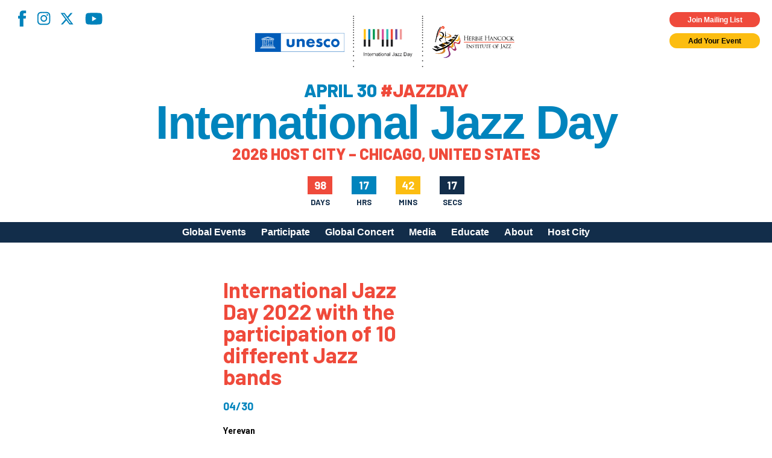

--- FILE ---
content_type: text/html; charset=utf-8
request_url: https://www.google.com/recaptcha/api2/anchor?ar=1&k=6LfHrSkUAAAAAPnKk5cT6JuKlKPzbwyTYuO8--Vr&co=aHR0cHM6Ly9qYXp6ZGF5LmNvbTo0NDM.&hl=en&v=PoyoqOPhxBO7pBk68S4YbpHZ&size=invisible&anchor-ms=20000&execute-ms=30000&cb=soh2laukntu4
body_size: 49255
content:
<!DOCTYPE HTML><html dir="ltr" lang="en"><head><meta http-equiv="Content-Type" content="text/html; charset=UTF-8">
<meta http-equiv="X-UA-Compatible" content="IE=edge">
<title>reCAPTCHA</title>
<style type="text/css">
/* cyrillic-ext */
@font-face {
  font-family: 'Roboto';
  font-style: normal;
  font-weight: 400;
  font-stretch: 100%;
  src: url(//fonts.gstatic.com/s/roboto/v48/KFO7CnqEu92Fr1ME7kSn66aGLdTylUAMa3GUBHMdazTgWw.woff2) format('woff2');
  unicode-range: U+0460-052F, U+1C80-1C8A, U+20B4, U+2DE0-2DFF, U+A640-A69F, U+FE2E-FE2F;
}
/* cyrillic */
@font-face {
  font-family: 'Roboto';
  font-style: normal;
  font-weight: 400;
  font-stretch: 100%;
  src: url(//fonts.gstatic.com/s/roboto/v48/KFO7CnqEu92Fr1ME7kSn66aGLdTylUAMa3iUBHMdazTgWw.woff2) format('woff2');
  unicode-range: U+0301, U+0400-045F, U+0490-0491, U+04B0-04B1, U+2116;
}
/* greek-ext */
@font-face {
  font-family: 'Roboto';
  font-style: normal;
  font-weight: 400;
  font-stretch: 100%;
  src: url(//fonts.gstatic.com/s/roboto/v48/KFO7CnqEu92Fr1ME7kSn66aGLdTylUAMa3CUBHMdazTgWw.woff2) format('woff2');
  unicode-range: U+1F00-1FFF;
}
/* greek */
@font-face {
  font-family: 'Roboto';
  font-style: normal;
  font-weight: 400;
  font-stretch: 100%;
  src: url(//fonts.gstatic.com/s/roboto/v48/KFO7CnqEu92Fr1ME7kSn66aGLdTylUAMa3-UBHMdazTgWw.woff2) format('woff2');
  unicode-range: U+0370-0377, U+037A-037F, U+0384-038A, U+038C, U+038E-03A1, U+03A3-03FF;
}
/* math */
@font-face {
  font-family: 'Roboto';
  font-style: normal;
  font-weight: 400;
  font-stretch: 100%;
  src: url(//fonts.gstatic.com/s/roboto/v48/KFO7CnqEu92Fr1ME7kSn66aGLdTylUAMawCUBHMdazTgWw.woff2) format('woff2');
  unicode-range: U+0302-0303, U+0305, U+0307-0308, U+0310, U+0312, U+0315, U+031A, U+0326-0327, U+032C, U+032F-0330, U+0332-0333, U+0338, U+033A, U+0346, U+034D, U+0391-03A1, U+03A3-03A9, U+03B1-03C9, U+03D1, U+03D5-03D6, U+03F0-03F1, U+03F4-03F5, U+2016-2017, U+2034-2038, U+203C, U+2040, U+2043, U+2047, U+2050, U+2057, U+205F, U+2070-2071, U+2074-208E, U+2090-209C, U+20D0-20DC, U+20E1, U+20E5-20EF, U+2100-2112, U+2114-2115, U+2117-2121, U+2123-214F, U+2190, U+2192, U+2194-21AE, U+21B0-21E5, U+21F1-21F2, U+21F4-2211, U+2213-2214, U+2216-22FF, U+2308-230B, U+2310, U+2319, U+231C-2321, U+2336-237A, U+237C, U+2395, U+239B-23B7, U+23D0, U+23DC-23E1, U+2474-2475, U+25AF, U+25B3, U+25B7, U+25BD, U+25C1, U+25CA, U+25CC, U+25FB, U+266D-266F, U+27C0-27FF, U+2900-2AFF, U+2B0E-2B11, U+2B30-2B4C, U+2BFE, U+3030, U+FF5B, U+FF5D, U+1D400-1D7FF, U+1EE00-1EEFF;
}
/* symbols */
@font-face {
  font-family: 'Roboto';
  font-style: normal;
  font-weight: 400;
  font-stretch: 100%;
  src: url(//fonts.gstatic.com/s/roboto/v48/KFO7CnqEu92Fr1ME7kSn66aGLdTylUAMaxKUBHMdazTgWw.woff2) format('woff2');
  unicode-range: U+0001-000C, U+000E-001F, U+007F-009F, U+20DD-20E0, U+20E2-20E4, U+2150-218F, U+2190, U+2192, U+2194-2199, U+21AF, U+21E6-21F0, U+21F3, U+2218-2219, U+2299, U+22C4-22C6, U+2300-243F, U+2440-244A, U+2460-24FF, U+25A0-27BF, U+2800-28FF, U+2921-2922, U+2981, U+29BF, U+29EB, U+2B00-2BFF, U+4DC0-4DFF, U+FFF9-FFFB, U+10140-1018E, U+10190-1019C, U+101A0, U+101D0-101FD, U+102E0-102FB, U+10E60-10E7E, U+1D2C0-1D2D3, U+1D2E0-1D37F, U+1F000-1F0FF, U+1F100-1F1AD, U+1F1E6-1F1FF, U+1F30D-1F30F, U+1F315, U+1F31C, U+1F31E, U+1F320-1F32C, U+1F336, U+1F378, U+1F37D, U+1F382, U+1F393-1F39F, U+1F3A7-1F3A8, U+1F3AC-1F3AF, U+1F3C2, U+1F3C4-1F3C6, U+1F3CA-1F3CE, U+1F3D4-1F3E0, U+1F3ED, U+1F3F1-1F3F3, U+1F3F5-1F3F7, U+1F408, U+1F415, U+1F41F, U+1F426, U+1F43F, U+1F441-1F442, U+1F444, U+1F446-1F449, U+1F44C-1F44E, U+1F453, U+1F46A, U+1F47D, U+1F4A3, U+1F4B0, U+1F4B3, U+1F4B9, U+1F4BB, U+1F4BF, U+1F4C8-1F4CB, U+1F4D6, U+1F4DA, U+1F4DF, U+1F4E3-1F4E6, U+1F4EA-1F4ED, U+1F4F7, U+1F4F9-1F4FB, U+1F4FD-1F4FE, U+1F503, U+1F507-1F50B, U+1F50D, U+1F512-1F513, U+1F53E-1F54A, U+1F54F-1F5FA, U+1F610, U+1F650-1F67F, U+1F687, U+1F68D, U+1F691, U+1F694, U+1F698, U+1F6AD, U+1F6B2, U+1F6B9-1F6BA, U+1F6BC, U+1F6C6-1F6CF, U+1F6D3-1F6D7, U+1F6E0-1F6EA, U+1F6F0-1F6F3, U+1F6F7-1F6FC, U+1F700-1F7FF, U+1F800-1F80B, U+1F810-1F847, U+1F850-1F859, U+1F860-1F887, U+1F890-1F8AD, U+1F8B0-1F8BB, U+1F8C0-1F8C1, U+1F900-1F90B, U+1F93B, U+1F946, U+1F984, U+1F996, U+1F9E9, U+1FA00-1FA6F, U+1FA70-1FA7C, U+1FA80-1FA89, U+1FA8F-1FAC6, U+1FACE-1FADC, U+1FADF-1FAE9, U+1FAF0-1FAF8, U+1FB00-1FBFF;
}
/* vietnamese */
@font-face {
  font-family: 'Roboto';
  font-style: normal;
  font-weight: 400;
  font-stretch: 100%;
  src: url(//fonts.gstatic.com/s/roboto/v48/KFO7CnqEu92Fr1ME7kSn66aGLdTylUAMa3OUBHMdazTgWw.woff2) format('woff2');
  unicode-range: U+0102-0103, U+0110-0111, U+0128-0129, U+0168-0169, U+01A0-01A1, U+01AF-01B0, U+0300-0301, U+0303-0304, U+0308-0309, U+0323, U+0329, U+1EA0-1EF9, U+20AB;
}
/* latin-ext */
@font-face {
  font-family: 'Roboto';
  font-style: normal;
  font-weight: 400;
  font-stretch: 100%;
  src: url(//fonts.gstatic.com/s/roboto/v48/KFO7CnqEu92Fr1ME7kSn66aGLdTylUAMa3KUBHMdazTgWw.woff2) format('woff2');
  unicode-range: U+0100-02BA, U+02BD-02C5, U+02C7-02CC, U+02CE-02D7, U+02DD-02FF, U+0304, U+0308, U+0329, U+1D00-1DBF, U+1E00-1E9F, U+1EF2-1EFF, U+2020, U+20A0-20AB, U+20AD-20C0, U+2113, U+2C60-2C7F, U+A720-A7FF;
}
/* latin */
@font-face {
  font-family: 'Roboto';
  font-style: normal;
  font-weight: 400;
  font-stretch: 100%;
  src: url(//fonts.gstatic.com/s/roboto/v48/KFO7CnqEu92Fr1ME7kSn66aGLdTylUAMa3yUBHMdazQ.woff2) format('woff2');
  unicode-range: U+0000-00FF, U+0131, U+0152-0153, U+02BB-02BC, U+02C6, U+02DA, U+02DC, U+0304, U+0308, U+0329, U+2000-206F, U+20AC, U+2122, U+2191, U+2193, U+2212, U+2215, U+FEFF, U+FFFD;
}
/* cyrillic-ext */
@font-face {
  font-family: 'Roboto';
  font-style: normal;
  font-weight: 500;
  font-stretch: 100%;
  src: url(//fonts.gstatic.com/s/roboto/v48/KFO7CnqEu92Fr1ME7kSn66aGLdTylUAMa3GUBHMdazTgWw.woff2) format('woff2');
  unicode-range: U+0460-052F, U+1C80-1C8A, U+20B4, U+2DE0-2DFF, U+A640-A69F, U+FE2E-FE2F;
}
/* cyrillic */
@font-face {
  font-family: 'Roboto';
  font-style: normal;
  font-weight: 500;
  font-stretch: 100%;
  src: url(//fonts.gstatic.com/s/roboto/v48/KFO7CnqEu92Fr1ME7kSn66aGLdTylUAMa3iUBHMdazTgWw.woff2) format('woff2');
  unicode-range: U+0301, U+0400-045F, U+0490-0491, U+04B0-04B1, U+2116;
}
/* greek-ext */
@font-face {
  font-family: 'Roboto';
  font-style: normal;
  font-weight: 500;
  font-stretch: 100%;
  src: url(//fonts.gstatic.com/s/roboto/v48/KFO7CnqEu92Fr1ME7kSn66aGLdTylUAMa3CUBHMdazTgWw.woff2) format('woff2');
  unicode-range: U+1F00-1FFF;
}
/* greek */
@font-face {
  font-family: 'Roboto';
  font-style: normal;
  font-weight: 500;
  font-stretch: 100%;
  src: url(//fonts.gstatic.com/s/roboto/v48/KFO7CnqEu92Fr1ME7kSn66aGLdTylUAMa3-UBHMdazTgWw.woff2) format('woff2');
  unicode-range: U+0370-0377, U+037A-037F, U+0384-038A, U+038C, U+038E-03A1, U+03A3-03FF;
}
/* math */
@font-face {
  font-family: 'Roboto';
  font-style: normal;
  font-weight: 500;
  font-stretch: 100%;
  src: url(//fonts.gstatic.com/s/roboto/v48/KFO7CnqEu92Fr1ME7kSn66aGLdTylUAMawCUBHMdazTgWw.woff2) format('woff2');
  unicode-range: U+0302-0303, U+0305, U+0307-0308, U+0310, U+0312, U+0315, U+031A, U+0326-0327, U+032C, U+032F-0330, U+0332-0333, U+0338, U+033A, U+0346, U+034D, U+0391-03A1, U+03A3-03A9, U+03B1-03C9, U+03D1, U+03D5-03D6, U+03F0-03F1, U+03F4-03F5, U+2016-2017, U+2034-2038, U+203C, U+2040, U+2043, U+2047, U+2050, U+2057, U+205F, U+2070-2071, U+2074-208E, U+2090-209C, U+20D0-20DC, U+20E1, U+20E5-20EF, U+2100-2112, U+2114-2115, U+2117-2121, U+2123-214F, U+2190, U+2192, U+2194-21AE, U+21B0-21E5, U+21F1-21F2, U+21F4-2211, U+2213-2214, U+2216-22FF, U+2308-230B, U+2310, U+2319, U+231C-2321, U+2336-237A, U+237C, U+2395, U+239B-23B7, U+23D0, U+23DC-23E1, U+2474-2475, U+25AF, U+25B3, U+25B7, U+25BD, U+25C1, U+25CA, U+25CC, U+25FB, U+266D-266F, U+27C0-27FF, U+2900-2AFF, U+2B0E-2B11, U+2B30-2B4C, U+2BFE, U+3030, U+FF5B, U+FF5D, U+1D400-1D7FF, U+1EE00-1EEFF;
}
/* symbols */
@font-face {
  font-family: 'Roboto';
  font-style: normal;
  font-weight: 500;
  font-stretch: 100%;
  src: url(//fonts.gstatic.com/s/roboto/v48/KFO7CnqEu92Fr1ME7kSn66aGLdTylUAMaxKUBHMdazTgWw.woff2) format('woff2');
  unicode-range: U+0001-000C, U+000E-001F, U+007F-009F, U+20DD-20E0, U+20E2-20E4, U+2150-218F, U+2190, U+2192, U+2194-2199, U+21AF, U+21E6-21F0, U+21F3, U+2218-2219, U+2299, U+22C4-22C6, U+2300-243F, U+2440-244A, U+2460-24FF, U+25A0-27BF, U+2800-28FF, U+2921-2922, U+2981, U+29BF, U+29EB, U+2B00-2BFF, U+4DC0-4DFF, U+FFF9-FFFB, U+10140-1018E, U+10190-1019C, U+101A0, U+101D0-101FD, U+102E0-102FB, U+10E60-10E7E, U+1D2C0-1D2D3, U+1D2E0-1D37F, U+1F000-1F0FF, U+1F100-1F1AD, U+1F1E6-1F1FF, U+1F30D-1F30F, U+1F315, U+1F31C, U+1F31E, U+1F320-1F32C, U+1F336, U+1F378, U+1F37D, U+1F382, U+1F393-1F39F, U+1F3A7-1F3A8, U+1F3AC-1F3AF, U+1F3C2, U+1F3C4-1F3C6, U+1F3CA-1F3CE, U+1F3D4-1F3E0, U+1F3ED, U+1F3F1-1F3F3, U+1F3F5-1F3F7, U+1F408, U+1F415, U+1F41F, U+1F426, U+1F43F, U+1F441-1F442, U+1F444, U+1F446-1F449, U+1F44C-1F44E, U+1F453, U+1F46A, U+1F47D, U+1F4A3, U+1F4B0, U+1F4B3, U+1F4B9, U+1F4BB, U+1F4BF, U+1F4C8-1F4CB, U+1F4D6, U+1F4DA, U+1F4DF, U+1F4E3-1F4E6, U+1F4EA-1F4ED, U+1F4F7, U+1F4F9-1F4FB, U+1F4FD-1F4FE, U+1F503, U+1F507-1F50B, U+1F50D, U+1F512-1F513, U+1F53E-1F54A, U+1F54F-1F5FA, U+1F610, U+1F650-1F67F, U+1F687, U+1F68D, U+1F691, U+1F694, U+1F698, U+1F6AD, U+1F6B2, U+1F6B9-1F6BA, U+1F6BC, U+1F6C6-1F6CF, U+1F6D3-1F6D7, U+1F6E0-1F6EA, U+1F6F0-1F6F3, U+1F6F7-1F6FC, U+1F700-1F7FF, U+1F800-1F80B, U+1F810-1F847, U+1F850-1F859, U+1F860-1F887, U+1F890-1F8AD, U+1F8B0-1F8BB, U+1F8C0-1F8C1, U+1F900-1F90B, U+1F93B, U+1F946, U+1F984, U+1F996, U+1F9E9, U+1FA00-1FA6F, U+1FA70-1FA7C, U+1FA80-1FA89, U+1FA8F-1FAC6, U+1FACE-1FADC, U+1FADF-1FAE9, U+1FAF0-1FAF8, U+1FB00-1FBFF;
}
/* vietnamese */
@font-face {
  font-family: 'Roboto';
  font-style: normal;
  font-weight: 500;
  font-stretch: 100%;
  src: url(//fonts.gstatic.com/s/roboto/v48/KFO7CnqEu92Fr1ME7kSn66aGLdTylUAMa3OUBHMdazTgWw.woff2) format('woff2');
  unicode-range: U+0102-0103, U+0110-0111, U+0128-0129, U+0168-0169, U+01A0-01A1, U+01AF-01B0, U+0300-0301, U+0303-0304, U+0308-0309, U+0323, U+0329, U+1EA0-1EF9, U+20AB;
}
/* latin-ext */
@font-face {
  font-family: 'Roboto';
  font-style: normal;
  font-weight: 500;
  font-stretch: 100%;
  src: url(//fonts.gstatic.com/s/roboto/v48/KFO7CnqEu92Fr1ME7kSn66aGLdTylUAMa3KUBHMdazTgWw.woff2) format('woff2');
  unicode-range: U+0100-02BA, U+02BD-02C5, U+02C7-02CC, U+02CE-02D7, U+02DD-02FF, U+0304, U+0308, U+0329, U+1D00-1DBF, U+1E00-1E9F, U+1EF2-1EFF, U+2020, U+20A0-20AB, U+20AD-20C0, U+2113, U+2C60-2C7F, U+A720-A7FF;
}
/* latin */
@font-face {
  font-family: 'Roboto';
  font-style: normal;
  font-weight: 500;
  font-stretch: 100%;
  src: url(//fonts.gstatic.com/s/roboto/v48/KFO7CnqEu92Fr1ME7kSn66aGLdTylUAMa3yUBHMdazQ.woff2) format('woff2');
  unicode-range: U+0000-00FF, U+0131, U+0152-0153, U+02BB-02BC, U+02C6, U+02DA, U+02DC, U+0304, U+0308, U+0329, U+2000-206F, U+20AC, U+2122, U+2191, U+2193, U+2212, U+2215, U+FEFF, U+FFFD;
}
/* cyrillic-ext */
@font-face {
  font-family: 'Roboto';
  font-style: normal;
  font-weight: 900;
  font-stretch: 100%;
  src: url(//fonts.gstatic.com/s/roboto/v48/KFO7CnqEu92Fr1ME7kSn66aGLdTylUAMa3GUBHMdazTgWw.woff2) format('woff2');
  unicode-range: U+0460-052F, U+1C80-1C8A, U+20B4, U+2DE0-2DFF, U+A640-A69F, U+FE2E-FE2F;
}
/* cyrillic */
@font-face {
  font-family: 'Roboto';
  font-style: normal;
  font-weight: 900;
  font-stretch: 100%;
  src: url(//fonts.gstatic.com/s/roboto/v48/KFO7CnqEu92Fr1ME7kSn66aGLdTylUAMa3iUBHMdazTgWw.woff2) format('woff2');
  unicode-range: U+0301, U+0400-045F, U+0490-0491, U+04B0-04B1, U+2116;
}
/* greek-ext */
@font-face {
  font-family: 'Roboto';
  font-style: normal;
  font-weight: 900;
  font-stretch: 100%;
  src: url(//fonts.gstatic.com/s/roboto/v48/KFO7CnqEu92Fr1ME7kSn66aGLdTylUAMa3CUBHMdazTgWw.woff2) format('woff2');
  unicode-range: U+1F00-1FFF;
}
/* greek */
@font-face {
  font-family: 'Roboto';
  font-style: normal;
  font-weight: 900;
  font-stretch: 100%;
  src: url(//fonts.gstatic.com/s/roboto/v48/KFO7CnqEu92Fr1ME7kSn66aGLdTylUAMa3-UBHMdazTgWw.woff2) format('woff2');
  unicode-range: U+0370-0377, U+037A-037F, U+0384-038A, U+038C, U+038E-03A1, U+03A3-03FF;
}
/* math */
@font-face {
  font-family: 'Roboto';
  font-style: normal;
  font-weight: 900;
  font-stretch: 100%;
  src: url(//fonts.gstatic.com/s/roboto/v48/KFO7CnqEu92Fr1ME7kSn66aGLdTylUAMawCUBHMdazTgWw.woff2) format('woff2');
  unicode-range: U+0302-0303, U+0305, U+0307-0308, U+0310, U+0312, U+0315, U+031A, U+0326-0327, U+032C, U+032F-0330, U+0332-0333, U+0338, U+033A, U+0346, U+034D, U+0391-03A1, U+03A3-03A9, U+03B1-03C9, U+03D1, U+03D5-03D6, U+03F0-03F1, U+03F4-03F5, U+2016-2017, U+2034-2038, U+203C, U+2040, U+2043, U+2047, U+2050, U+2057, U+205F, U+2070-2071, U+2074-208E, U+2090-209C, U+20D0-20DC, U+20E1, U+20E5-20EF, U+2100-2112, U+2114-2115, U+2117-2121, U+2123-214F, U+2190, U+2192, U+2194-21AE, U+21B0-21E5, U+21F1-21F2, U+21F4-2211, U+2213-2214, U+2216-22FF, U+2308-230B, U+2310, U+2319, U+231C-2321, U+2336-237A, U+237C, U+2395, U+239B-23B7, U+23D0, U+23DC-23E1, U+2474-2475, U+25AF, U+25B3, U+25B7, U+25BD, U+25C1, U+25CA, U+25CC, U+25FB, U+266D-266F, U+27C0-27FF, U+2900-2AFF, U+2B0E-2B11, U+2B30-2B4C, U+2BFE, U+3030, U+FF5B, U+FF5D, U+1D400-1D7FF, U+1EE00-1EEFF;
}
/* symbols */
@font-face {
  font-family: 'Roboto';
  font-style: normal;
  font-weight: 900;
  font-stretch: 100%;
  src: url(//fonts.gstatic.com/s/roboto/v48/KFO7CnqEu92Fr1ME7kSn66aGLdTylUAMaxKUBHMdazTgWw.woff2) format('woff2');
  unicode-range: U+0001-000C, U+000E-001F, U+007F-009F, U+20DD-20E0, U+20E2-20E4, U+2150-218F, U+2190, U+2192, U+2194-2199, U+21AF, U+21E6-21F0, U+21F3, U+2218-2219, U+2299, U+22C4-22C6, U+2300-243F, U+2440-244A, U+2460-24FF, U+25A0-27BF, U+2800-28FF, U+2921-2922, U+2981, U+29BF, U+29EB, U+2B00-2BFF, U+4DC0-4DFF, U+FFF9-FFFB, U+10140-1018E, U+10190-1019C, U+101A0, U+101D0-101FD, U+102E0-102FB, U+10E60-10E7E, U+1D2C0-1D2D3, U+1D2E0-1D37F, U+1F000-1F0FF, U+1F100-1F1AD, U+1F1E6-1F1FF, U+1F30D-1F30F, U+1F315, U+1F31C, U+1F31E, U+1F320-1F32C, U+1F336, U+1F378, U+1F37D, U+1F382, U+1F393-1F39F, U+1F3A7-1F3A8, U+1F3AC-1F3AF, U+1F3C2, U+1F3C4-1F3C6, U+1F3CA-1F3CE, U+1F3D4-1F3E0, U+1F3ED, U+1F3F1-1F3F3, U+1F3F5-1F3F7, U+1F408, U+1F415, U+1F41F, U+1F426, U+1F43F, U+1F441-1F442, U+1F444, U+1F446-1F449, U+1F44C-1F44E, U+1F453, U+1F46A, U+1F47D, U+1F4A3, U+1F4B0, U+1F4B3, U+1F4B9, U+1F4BB, U+1F4BF, U+1F4C8-1F4CB, U+1F4D6, U+1F4DA, U+1F4DF, U+1F4E3-1F4E6, U+1F4EA-1F4ED, U+1F4F7, U+1F4F9-1F4FB, U+1F4FD-1F4FE, U+1F503, U+1F507-1F50B, U+1F50D, U+1F512-1F513, U+1F53E-1F54A, U+1F54F-1F5FA, U+1F610, U+1F650-1F67F, U+1F687, U+1F68D, U+1F691, U+1F694, U+1F698, U+1F6AD, U+1F6B2, U+1F6B9-1F6BA, U+1F6BC, U+1F6C6-1F6CF, U+1F6D3-1F6D7, U+1F6E0-1F6EA, U+1F6F0-1F6F3, U+1F6F7-1F6FC, U+1F700-1F7FF, U+1F800-1F80B, U+1F810-1F847, U+1F850-1F859, U+1F860-1F887, U+1F890-1F8AD, U+1F8B0-1F8BB, U+1F8C0-1F8C1, U+1F900-1F90B, U+1F93B, U+1F946, U+1F984, U+1F996, U+1F9E9, U+1FA00-1FA6F, U+1FA70-1FA7C, U+1FA80-1FA89, U+1FA8F-1FAC6, U+1FACE-1FADC, U+1FADF-1FAE9, U+1FAF0-1FAF8, U+1FB00-1FBFF;
}
/* vietnamese */
@font-face {
  font-family: 'Roboto';
  font-style: normal;
  font-weight: 900;
  font-stretch: 100%;
  src: url(//fonts.gstatic.com/s/roboto/v48/KFO7CnqEu92Fr1ME7kSn66aGLdTylUAMa3OUBHMdazTgWw.woff2) format('woff2');
  unicode-range: U+0102-0103, U+0110-0111, U+0128-0129, U+0168-0169, U+01A0-01A1, U+01AF-01B0, U+0300-0301, U+0303-0304, U+0308-0309, U+0323, U+0329, U+1EA0-1EF9, U+20AB;
}
/* latin-ext */
@font-face {
  font-family: 'Roboto';
  font-style: normal;
  font-weight: 900;
  font-stretch: 100%;
  src: url(//fonts.gstatic.com/s/roboto/v48/KFO7CnqEu92Fr1ME7kSn66aGLdTylUAMa3KUBHMdazTgWw.woff2) format('woff2');
  unicode-range: U+0100-02BA, U+02BD-02C5, U+02C7-02CC, U+02CE-02D7, U+02DD-02FF, U+0304, U+0308, U+0329, U+1D00-1DBF, U+1E00-1E9F, U+1EF2-1EFF, U+2020, U+20A0-20AB, U+20AD-20C0, U+2113, U+2C60-2C7F, U+A720-A7FF;
}
/* latin */
@font-face {
  font-family: 'Roboto';
  font-style: normal;
  font-weight: 900;
  font-stretch: 100%;
  src: url(//fonts.gstatic.com/s/roboto/v48/KFO7CnqEu92Fr1ME7kSn66aGLdTylUAMa3yUBHMdazQ.woff2) format('woff2');
  unicode-range: U+0000-00FF, U+0131, U+0152-0153, U+02BB-02BC, U+02C6, U+02DA, U+02DC, U+0304, U+0308, U+0329, U+2000-206F, U+20AC, U+2122, U+2191, U+2193, U+2212, U+2215, U+FEFF, U+FFFD;
}

</style>
<link rel="stylesheet" type="text/css" href="https://www.gstatic.com/recaptcha/releases/PoyoqOPhxBO7pBk68S4YbpHZ/styles__ltr.css">
<script nonce="gazXIVcWS67YvwSHxG0aSA" type="text/javascript">window['__recaptcha_api'] = 'https://www.google.com/recaptcha/api2/';</script>
<script type="text/javascript" src="https://www.gstatic.com/recaptcha/releases/PoyoqOPhxBO7pBk68S4YbpHZ/recaptcha__en.js" nonce="gazXIVcWS67YvwSHxG0aSA">
      
    </script></head>
<body><div id="rc-anchor-alert" class="rc-anchor-alert"></div>
<input type="hidden" id="recaptcha-token" value="[base64]">
<script type="text/javascript" nonce="gazXIVcWS67YvwSHxG0aSA">
      recaptcha.anchor.Main.init("[\x22ainput\x22,[\x22bgdata\x22,\x22\x22,\[base64]/[base64]/[base64]/[base64]/[base64]/UltsKytdPUU6KEU8MjA0OD9SW2wrK109RT4+NnwxOTI6KChFJjY0NTEyKT09NTUyOTYmJk0rMTxjLmxlbmd0aCYmKGMuY2hhckNvZGVBdChNKzEpJjY0NTEyKT09NTYzMjA/[base64]/[base64]/[base64]/[base64]/[base64]/[base64]/[base64]\x22,\[base64]\x22,\x22wq3Cg8KHH29cehnCqMKDwrZTw5fCuMOYdMOxfMK0w4TCtxBZO3zDhzgawpEbw4LDnsOjWCpxwoPCt1dhw5jCr8O+H8Okc8KbVD1jw67DgwfCg0fCsnNKR8K6w4x8ZyEZwo9MbgjCmhMaTsK1wrLCvyRTw5PCkDXClcOZwrjDuw3Do8KnG8Kxw6vCsw/DpsOKwpzCtkLCoS9WwoAhwpckLkvCs8OZw4nDpMOjXcOcACHCncOWeTQ+w6AeTjjDgR/CkWgTDMOqYXDDslLCgMKawo3ClsKkXXYzwpfDocK8wowpw4otw7nDlTzCpsKsw4JNw5Vtw5ZAwoZ+NcKfCUTDnsOGwrLDtsOhEMKdw7DDnm8SfMOEc2/Dr0FmR8KJK8Odw6ZUUVhLwocLwq7Cj8OqZX/DrMKSDsO8HMOIw6nCuTJ/e8K1wqpiIHPCtDfChhrDrcKVwo9+Gm7Ct8KawqzDviJfYsOSw7rDgMKFSEjDi8ORwr4bMHF1w5wWw7HDicO0GcOWw5zCrMKTw4MWw5dvwqUAw6jDl8K3RcOffETCm8KmRFQtA0rCoChKfTnCpMKqSMOpwqwuw6trw5xKw7fCtcKdwodew6/[base64]/[base64]/ChFUTwrnDk8Onw7PDrRjDtyZlOBV4bMKRwrsBNMOfw61XwpxNOcKywpHDlsO/w6s1w5HCkSJfFhvCoMOmw5xRaMKLw6TDlMKow53DgT8ZwrdLewMkRFkiw6d2wrxBw6x0AMK2H8OCw6rDi1dHAMOiw63DucO/FHtRw6/Cl17DnHvDrkHChMKcPzBjEMO4ccOHw5prw63CgVnCpMOfwqrCtMOXw7lXVkJ/W8KSdSLClcOKAQUew5EHwrHDm8Oyw5fCgsOzw4/Ckwx9w4LCksKbw4pZwpfDuipOwrjDjsOyw4Z4woQTPMOGLcOxw4nCjHZMdRhPw4HDt8KTwqHCnmvDoH/[base64]/DivDlCTCsw4Gw4vCn8K8FcKbwr00w7NNwrzDh8OyVMOfUVzCrsKxw7jDoizCuUfDtsK0woJGOsOgF3sTaMKfLMKcLMK7K1QCOMKvw5oIC2LCrMKlWcOjwpUrwqEXLVNXw49Yw5DDkMOjasKXwr9Lw5TDocK5w5LDoB0rBcOzwo/DgwzDpcOpwp1Mwo5/w4zDjsOOw6LCmGt8w74xw4ZYw77ClEHDvVZaG159OMOSwrgwQMOgw5fDt2DDrsKawqxIfsOgWHDCuMO2XjwvbAItwqJjw4FDdmfCvcOpZRHDs8KAKwZ4wrVpFsKKw6HDlRbCh0TDiiDDl8K+w5rCgcOpXsODV3/DiytHw4FWN8Olwrg9wrE+NsOkWgXCqMKgP8K3w6XDu8O9RW83VcKMw7XDsDB0wqPCqRzCj8K2E8KBJ1LDtEbDmX3CqMK/MGzDp1NowoI5XEx+DcOJw7x/[base64]/[base64]/wo3CnDvDkcOIJmLCqhdFDVp+fcKEeE/[base64]/w5wrwpnCjTrCh8KJw7EcRT93wqJHwpdDw6/DrUvCt8Ocw61jwodrw63Dh09RO3LDg3jCuHJiZwsfScKewqFzbcOSwpPCu8KIPsOFwovCisOqFzlJMgbDhcO/w4UJaVzDkRwwOBgfRcOgFHvCk8Oxw4UzWTVnXgzDhMKzH8ObLMOJwo3Du8OGLHLDnkbDkhMDw4fDqsO6IFfCu3dbb0rDg3UNw6E8AMK4MjfDtz3DosK7fF8dL3fCvwBUw7AcS3c0w5N5wrs9S2rDrsO9wr7CrWx/Y8KjY8OmTsOzTR0LB8O1IcORwogiw5zDsQBKLhrDhzsiI8KBL2FPLg8/QmQ9CwjCl3DDky7DugsbwrQow6BsScKECk13CMKTw6vCs8O/w7rCn1FGw7w6UsKRdMKfSHnDnAtZwq0KcGTDphfDgMORwqPClQl8V2HChmkZf8OIwpV4MD5/DW1XQ3hIMXzDol/[base64]/Cmj7CpsKtByRbYkfCt8KJWMKkwpp/ZcO9w7PCoDfCk8O3LMOCBWPCkggKw4nCjC/CighwbsKRwrTDkijCvcO6BsK9cVQyR8O1w7sxHXHCtxrCjilkPsOATsK5wrXDszzCqcOObzjDjzjCk2sAVcK5woPCgD7Cjy/CsHTCjxLDsHjCmUd3OxnDnMK/[base64]/wqMjwrwzw6USw7puwoApwonDisKQw5ZqwoM8UGjClcKbwrgYwqNiw7BHPcOLOMK/[base64]/[base64]/PMOASSjDjBQsw6Bfw5bDusOVI8O6T8KnEMOETWIHWxTCsTPCrcKgKhFrw4Ipw7zDq0N6NQrCqzZ3esKbKMO6w5XDlMOFwrjCgjHCpFfDulFcw4fCiTfCn8OzwofDuVvDu8Khw4Zbw4Vxw4Uiw682EQvCox7Dt1cnw57CmQZ2HcOPwoUUw4t/D8KEw6XCscObI8KywpTDkDjCvAHCtwrDtsK8EzsMwrtbHntEwpzCp3ETOiDCm8KjO8KZIkPDnsKEVMOVcMKGTXPDkBDCjsOZPnEGbsOKbcK1wrvDk2DDvWc/wpfDicKdX8OMw5XCqXXDvMOhw4nCs8KWDMOKwovDhkdSw4RBcMKPwo3DjCRqOFLCmx5Jw63DncKEbMOHw7rDpcK8LsKpw7RJWsK0YMKWP8OtCk0/wpQ7wqphwoRxwoLDmHEQwodOVT/Cn2EiwozDsMOSCg49XHwmVTPCl8OlwqvDpm1Gw4MASTEtHHAgwpYiUHwFMV8oFVDCjhJ1w7fDtDbCisKUw53Cr1Z1M3grwo/DmlnCp8O1w61aw51Cw7vDmsKRwp07CAXCl8KjwoQ2wpRww7jCrMKWw5jDp3BIew5Gw7JdSG8VRTDDn8KWw6grS2gRZGgOwrrCtGTDrn7DlBLCiz3DocKZby5Pw6nDnwJ9w53CpMKbFznDgsKUb8KfwqEyZ8KXw6tLaA3Dr3DCjV3DillAwoJ/w78tBcKuw6RMwqZVMxd6w7vCsjvDoEMpw65NejbChsKVZ3EewpkXCMONZsOPw57DksKxdx4/wpcHw74VDcOFwpE4HMK+wphiasKzwoMYRsOLwowWJMKQB8KdKsKaDcKXWcOcOzXCpsKywrxpwoHDiWfCunjCtcK4wpM1dUxrA1TCnMOQw5vDnF/[base64]/EWjCusOjwp1OTcKpwokBRmNIw5h/w5krQsOSMz7DvkMKTMOIHxI/UMKFwq06w5fDqMOPTiLDuR/[base64]/CosOiw4bCq8OKCAcew5DDnsKCw5bDi1HDj2bDi3LCpsKJw6ABw6ccw43DkRXCpBQgw6x0UhDCi8OoOT/Co8KjPjzDrMO6TMKuCjfDqMKMwqLChUsHPMOYw4/CoQdow69awqLCkwA7w4NuSyJ4LcOkwpNEw60Xw5stEXtUw68swrh7V2oQCMOvw7bDtGhOwoNubBZWQl3Du8Kxw4N0Y8KZB8O0MsOje8K9wq3CuTsjw5HDgsOLNMKdwrNKBMOmYh1SCRFLwqRtwo9VNMO9Cm7DtR1WKcOmwr/DnMK8w6EiXB/Dl8OrS21MNsKgwoPCi8Kow5jDpsOnworCu8O9w5XChExPXMKxwrMlJX8Awr3DhBDCvsOkw5fDp8OuZMOhworCicKQwonCvitiwr8JcMO0wqp5wrdYw5jDqsO5C0vCiVzDgytUw4UWEcOIw4vDh8K/ecOtw6vCu8K2w4tkHQXDj8KMwpXCmcO3cXTCu24swo7CvSV9w4bDlXrDp1gEZ2RTA8OLelg5anbDuEjCicOUwpbCu8OZDRfCtUzChxI/DRvCjcORw4RYw5BdwpJowq9xTUbChGXDs8OVWMOJLMK8Yzo7wrvCrG4Fw6HChGnChsOtQ8OmfyXDksOZw7TDssKJw5Ypw63Dl8OQwpvCtkM8wpN6PynDqMKfw7vDrMKFWyxcInA3wp8cTcKPwqdpJ8OdwpTDrsKiwrzDiMOyw5RJw7LDoMOIw6Rowr1/wo/[base64]/DtcOiBHBfFl1OX8OvNiIQwo8jCcOZwqPCj1JycnTDtwPDvR8iUcO3woJsdhFINR/[base64]/DucKnQBwmQcOgfGJWw7DChUgJw4RPAm/[base64]/DjcO8NsOmQWHCvcOgBGsJV8O/cH7CiMOuMMOHw41kYloxw5DDg8KOwrvDtCQKwqTDo8OIPcK7OsK5WBvDlzBadh7CnU7CpijChyU6wrE2NMOvw5QHCcOSU8OrHMO6w6EXAz/Dh8Kyw7Z6AsOpwpx6wpvCjTxQw5HCvhV4JyBAUDzDksK/w7tjw7rDsMO1wrgiw7TDvHtww4BRScO+acOSVMKRwpbCjcKFBAHCskQWwpQMwqoPwoEFw4ZdaMOaw5nCjiMvEcOuDzjDs8KPGn7Dtl9gI07DtHPDkEfDvsK7wr9swrZlOwjDtWYrwqTChsOHw5drfMKsORDDpzXDhsO8w4EHLMOOw7tSU8OKwq/[base64]/DqXlhNEQiOzbCscKuwphGKcOjwocTwoQUwoYJU8KHw6/CusODbTFoHcKKw4lEwonCiHtZMMOTGUPCn8Oxa8K1WcO3w7x3w6J0X8OjEcKxMMObw6HDjcOyw4/Dn8OpeizCiMOewrUGw6LDpUt7wpVYwq7DhT1fwpLCgUp/[base64]/VMKUwqXClsO4w7QcZ8OTbxvCpXXDr8K2WHTCsC1ZLcKLwoAfw6TCm8KJIyvClyMnPMKHKMK/PlsAw74LMMOJOMOsa8O/wqN5woBeG8Onw6g2GRRWwqd2aMKIwr5OwqBDw6fCs1pOJsOMwo8iw4EMw63CgMKnwpDClMOeKcKGRgMFwrBrc8OWw7/CiAbCsMO3wrzCuMK3Fl/[base64]/CjU3Ct8O+w7wpYcKbQ8KTSl4zw4hew5Y9Q3YvJsOEQifDlRjCgMOUUifCoTDDk2QqNcOewp7CnsOFw6h0w6UNw7pfQMOyfsOBTcOkwqEqfsKRwrYwLAvCscKgbsKZwonCkMOACsKgCQ/Cjwdhw6pgWT/CrzAXO8KEwr3Dj2bDixlQBMObekrCuQTCmcOoa8ORw6zDunAxA8K2FMO6wpIKwp7Cp1TDgT1kw53Ds8KGDcOtFMOPwot/[base64]/CicKtUMOZw73DuSd0NcKRw7HCvsO6AyPDnsOfTcOVw5vDnMKpFsOZVMOSwoLDlnMHw4onwrTDoHgdUcKaanZqw6rCkQDCqcOUWMO4QsOjwo3CksOpUMKPwo/[base64]/Co8K7RcKOw6AjKVJgwpgbwrsNEUp6w6wVAsKNwr4DCRPDvjh9Tl3Ct8KHw5fDpcOdw4JPN3DCmQzCkB/[base64]/[base64]/DoQnCsMK6OsKow4TDlA5mw4JBA8OGw5JTPkvCp2hAbcOTw4vDi8OSw4jCsFh1wrsfNivDoy/CjWrDlsOXbQsvw7jDlMORw4nDncKxwqPCp8OQBzXCgsKDw4DDtGMSwqjCin3CjcOjWsKAwqDCosKSdy/DnWjCi8KYJsKVwozCp2Z4w5PDucOWw7h2HcKrHUbCksKYN0Bpw67CqhkCZcOtwpl/ZMKqwqVdwp8LwpUXw68mXMKZw4nCusKPwqrDsMKtAWnDjlzCjlfCpUkSwp7CqTB5fMKkw5M5QcK4TXwsOAQROcK4w5TDrMKAw5bCjcK+bMO3HU4FEcKjdyoYwpXDgcKMw6LCkMOmw5cAw7FdIMO/wpbDuDzDpUImw4RNw6ZvwqfCiEUYF3tmwpwfw4TCncKaZ24KdMOew6EVAip3wod/[base64]/[base64]/DiShwQMK0Wg4EU1/DgVgBwpvCv3fDslbCn8Klwqs0w4ErM8KDJcO9QcKswqpKeRLClMKIw65NWsOQWQHCqMKUwofDvcKsdQDCozYuc8K8wqPCu1vCr1rCqBDCgMKkaMOLw7t4PMOeVAI4NMOMw5PDlcK2wpYse1rDgcOxw43Clz3DvzvCkwQJB8OPEcODwr/CucONwq3DuSzDr8K9YMKBE0jDt8OCw5ZyBX7Cg0PDisKAPRJyw4gLw6F8w5dmw5bCl8OMJMO3w4HDtMOeRTIQw7w9w7MeMMOMIShYwox4w6DCusOSXDxdIcOhwpjChcOhwo7Crz4mNsOEJMKmT1FiTl/[base64]/DlMKqGSLDn2fDvsO8DkvDumvDt8ONMcORScKSw5HDusKCwrcQw7fDrcOxazjCjxLCqEvCqldAw7XDm2ILYzYrHsOJe8KVwofDuMKiPsOowowUBMKvwqXDgsKmw6HDmcKGwrXChRPCuwrCkWdvIFLDtSnCsFHCosOmL8KBIEc9einCnMO+GFvDk8ONwq/Dv8OAGhMVwrvDsg7DqMO+w4Znw4c/A8KfJcKKV8K4JQ/DsnvCv8O4EB97w6VZwqJrwpfDhgw4fGsCHsOTw418YzPCqcKCQcKkM8OLw5Vdw4/DlyjCmVfCj3jDu8K1IMObJV5vQBdpdcKGS8OIHsOgITQuw5DDrFvDucOMQMKtwrXCoMOwwqRHF8KAwqnCpw7CksKjwpvChwVJwp1/w4zCgMK0wq3CknvDtUI/wo/CrMOdw5QOwpPCrBYcwoDDiGtPYMKyOcOtw4Mzw4R4w6HDr8OxNCkBw6tBw6/Ci1jDsm3DnUHChGoCw5dcV8OBVHHDmkc5JDhXXMKOwr/DhQtzw63CvcOuw4LDhEt6MXAcw5nDgXDDt2AnBCRBbcKYwodERcOrw6HDuDgLNsOrwr7CrMK7a8OSCcOVwoBfaMO3CDs1S8OfwqHCh8KQwrRIw5sNH0nCuyDCvsK/[base64]/CnMpw4jCnRlIS8OhwoXCimXDqy0Swqp/wp8WIXTCgm3Dj07DpjnDtV3DhDPCscOWwqIzw7NDw77DiD5CwrNCw6bCrVnCisOAw5jDnMOQPcOCwr9BVQZww6/[base64]/[base64]/wqUQw7AcNELDtMONw7J6DGnCn8KjSC/DnEIlwofCgCHDtXPDpxt5w77DuhXDuiZ8FTtHw5LCjXzCn8KSbxU2ZsOWBVvCpsOnw7DDqzbCgcKuUmlMwrJtwphJSBXCpC7DlcOUw488w7TCpDvDhAxDwpfCgCJ5UDsbw58Cw4/Di8OOw6gtw6kYb8OOKlcVfhdeMSzChcKsw7sUwq9lw5TDmMOPHMKDbMKcImbCuEnDjsOLfB8RA2YUw5QOHWzDssKmR8O1woPDv1PCjsKjwqHCksKFwrDDsX3Ct8OxUw/DjMKlwo7Cs8K2w6TDicKoIBXCjS3DksOawpbDjMOnBcKXwoPDkB85fxsmeMKzemB9CMOwFsO3FWdqwpzCqcOeWsKPRkwPwp3DgW4FwoIcN8KtwqfCvzcBwrkiAsKFw7/Cv8Oew7jDkcKISMKobBwOJTTDp8O4w6w8w4xIcFtww6zDskfCgcKow43Co8Kywr7CusO0wo0od8ObXUXCmRTDgMOVwqQ5B8OlCUzCrg/DpsOcw5vDmMKtBDvChMKlEH7CuXQtB8OIw7bDgsOSw4weHBR3amjDscKEw5s5X8O1Q13DrsKAQ0zCsMOxw5pnUsKiIMKtYMKZHcKfwrFhwrPCuhscwoRPw6/DvxFFwqLDrzolwqHDsFtnCcKVwpwiw7HDtnTCo1k3wpTCg8OkwrTCucKtw7p8MS55emHCkhBLccKXemHDoMK1SRFaXcOBwp8vBwguV8ONwp3DulzDtMK2bcKZVcKCD8Kaw4QtVy8lCD81TF1ywq/[base64]/CgGdfFGnDgQ7Dp8OXw4MOc8KeWsK8w6RVGsKDAsOOw6DCqXLCgMOzw6sLZcOrTgc7JcO0w5TDo8ORw5XCkXNSw6VDwrHCgn4cGAhgw6/[base64]/CiizDlk8SbsKKwoPDi8OXXsKQwrp/[base64]/[base64]/CgxrDoMOSSxDDhVHDg8OkwrDDoUTClkTCr8OtwoR3NibCmEYewpNgw5tUw5p6KsO/FT1SwqLCp8Kew77DriTCkDjDo3/CrV/DpgJ3dsODJX9hIMKMwozDpAEew5XChibDqMKXKMKdM3XDsMKyw4TClzvDjQQCw5rCiiUhQklrwo95DcOvOsKRw6jCkELCgHHDscK9CsK5RV8OEyxMw67CvsOGw7TCjR5bGlDCiB4qD8KaVhdmbx/DjkPDi3wfwqs/wqkkZsK3woh4w4sdw69BdsOCdlcYMDTClQjChjQ1fwA3ThLDuMKHw6o1w5bDqcO/w5Rxw7XCp8KXKzFmwonCkjHCgS9CcMORZ8KpwprCg8KNwq3CtsKnUkvCmMOAb2zDlThceTY0wqhqwrlgw6fCmMKGwobCvsKSwqkSQTDCrUAJw7PCrsKAdDg0w5xVw6F/w5nClcKXw7LDksO+ZQdCwr4ywqtuTCDCgsKjw4IFwqdGwrFPTBTDgMOpJSE2VWzCvsKTAsK4woPDj8OGUsKrw4wmZ8KEwok6wobChcOqfWJHwoUNw5FrwpgWw6/Co8KoDMKgwqRzIwjCl2MYwpITWDU/wpl9w5PDq8OhwqnDr8Kew5QJwoFFK1/Dp8KKwpbDtWPCv8OAbcKTw5bDgcKpV8KcNcOEVCbDmcKTVjDDt8KfC8OHSmDCqsOcQ8KGw45ZccKkw6LCpVFkwq42SjsHwrjDjGXDl8OhwpHDnsKNNy9Hw6LDmMOpwrzCjl/CkgF0wrRLS8ONcMOww43CjMOAwpDCiVrDvsOOUMKkAcKqwrnDg3lmdl1TccKGd8KuL8KEwovCpsOzw6Uuw65ow63CvS8nwrvCjE/DsVHDg1nChjUNw4XDrMK0IcKEwrdnSzMFwp/[base64]/CtTs8w6taUcOww5XCpWPCj8KUwqzDv8KEw641J8KdwqwFUcOmdcKLTcOXwpDDpQs5w7RoPRwOGXcpbCzDnMKxNAHDr8O6f8ONw5fCqSfDucKbXRAhBsOGQA0XT8O2aDXDkDEUM8Knwo3CjMK0Ll7Dj2TDpcO8wq/Co8O0WsKgw7bDuRjCuMKPwr5+wrF0TizDojNGwrVrwrtoGGxIwqvCj8KtH8OubnTDuxI1wqvDocKbw5rDn2Zbw5HDu8KocMK0fDZzayXDoVVdb8KKw77DnXQcaxs6WV7CjGzDmUUqwosdMQbCpznDvDBnEcOKw4TCsk/DssOBR1Jgw6t0fHx0w4fDlcOkw5Awwp0fwqEbwq7DriZKXXjCt2YDRMKSAMK2wp/DpTrCnS7CvgUhSsKbwo52DWDCk8OawoPCgR7ClsOewpfDrkZrGXjDlgXDhcKEwrx6w6/CsEF1wr7DimYgwpfDo3ZtO8K8RsK1E8KTwpNOw4TDrcOQL1rDqBbDim3CnkPDsErCgGjCowLCk8KrH8K8O8KbHcKge1nCjXdxwrDChU8vNEADCCDDkCfChhPCr8KdaGtowqZcwpVcw7/DjMKDegU4w73CpcKewpLCkMKKw7fDscOUe0DCsRQ8LMKNwr/DgkYBwrBwZ0HCtzt2w6DClcOVbRPCmsO+fMOgw6vCqgwwE8KdwprChjtBasOPw6cBw6Jiw4TDsS7DtxcHDsKGw44Aw7M+w4NvaMKpY2vDk8KPw4BMcMOwecORC3/[base64]/WBnCiwbCl8OdwojCnsKswrxTHEhLwpbDjyTCmMOWZGV+wqHDhMK0w6Y6EGoXw67DpULCg8OJwq4uX8KGGMKOwqXDjGvDisOaw4N4wrUiRcOew5UWV8KLw7fDrMKgwrfCuBnDgMKQwrkSwohiwqpHQcOuw6pcwrLCkjtYDF/Dv8OFw70DYiA/w5DDrxbChsKPw7Y1w7DDhx7DtiZGaWXDmXPDvkIlGBHDkWjCvsKHwoHCnsKpw4cQYMOKY8OnwojDuTvClVnCrg/DmwXDimXCr8K3w5diwoJxw4hKZgHCosOSwoHDtMKCw4nCvFTDr8K2w5VqAw4awpZ6w4UwbljDksKFw686w40lEDTDiMO/Z8KAV0MfwoJ+G2rCrsKpwqvDoMO9RFXDmynDt8O2ZsKtecKow4DCrsK4G2RmwqTCucKZKMK/GRPDh1bCvcO3w4heP2HDrjrCsMO+w6zCj0RwYsOywp4Jw792w44FYAVlGjwgwpnDqikCLMKhwo5Lw5hVwpzCn8OZw4/CtnBswoslw4Vgdkx/w7pEwqASw7/DmA86wqLCscO/[base64]/CksODLsOtGn8sR8KTwqQxw4zDu8KecMK2dxHDikzCssKEaMOTAsKZw7gxw4XCjik8TsOOwrEPwptEwrBzw6QIw5wXwrXDjsKReVPCkEpuYzbChWfCnBJrSCQcwpQFw4PDusOhwp8gfMKzMHZeP8OxGMKtdsKNwqpkwot5XcOHDG1swpvCncO5wo/CoQV6ZT7CjTZ2DMK/RFHDi0fDg3bCh8KYW8OOwozCm8ORR8K8c3rCr8KVwphnw49LfcKgwr3CuwjCp8KtMy1Lwr9CwrjCkTLCrS7CqSAfwrtmEjnCmMOOwrXDgsKRScOxwpjCuAXDrSVVQRrCoT5wZVgiwr7CnMOZd8KXw7YEw7/[base64]/SwwhHsONw7o+wrFcCjRPG8Opwo81WsKQUcKPfcOTOCPCu8ODw5dRw5rDq8Oyw6nDgsOfTB7DucK2FcOGKsKNLUzDmj/[base64]/Mn/[base64]/aR3DllXCmG8ww4LCo8KFw7RLPjIXGsOIa0vCicOSw7vDs1QzI8OTHwnDtEhowrjCssKbdkbDhXdiw4LCiyDCvylXBlTCiRE0QwEPbsK7w6vDnTzDlsKRW0Q/wqV+w4TCukscPsKQOALDog4Vw7LDrWobWsOtw77CkTsTaz/[base64]/DjBjCnMK2PCJPJU0cYFJFwqwpw5l9wp/CqcKJw5lnw5rDnmHCsVnDsGstP8KlTxZ/P8OTGsKrwoHCpcK9d2gBw4nDjcKGw49NwrLDocO5SW7DncOYTDnDtHQ0wpEKQMK0WklFw6F6wpkdwqjDmxrCrTBdwr/[base64]/w47ChsKTw79/NDZ1w4vCsMOPw7LCgcOhwq4GWsK8b8ORw69cwovDsn/Cn8K5wpzCsFrDrw5cCQfCqsKww5AswpXDpmTDlcO/[base64]/Dv2zDpBgKw75SGMK6f8KCZ1LDq8K/wqEzKsKUTTUdasKGwpxEwojCpELDgMK/[base64]/aMO7cCgvXn3CnjbDqsKoC2wzw6PDuF9LwplgIg/DhX83wq3Cul3CqXw7OR1Uw67DpEdUZcOcwoQmwqzDogsPw6vCrx5QScKQRsKJNcKtAcO/Th3DnD9Yw7/CoRbDui9DYcKZw7oZwrLDnMKMUsO8LSHDucOuM8KjVsKKw5rCtcKnazEgQMOnw4rDoHbCv2BRwqxqG8KUwrvChsOWGyQkf8O3w4zDkFVPRMK/wr3DvVbDqcOlw5NaJHtZw6PDqnDCqcOow5YNwqLDgMKWwpfDo1dafUjCnMK0K8KKw4fCr8KhwrkVw73Cq8KoEy7Dn8K3WwXCmMKUVyDCnwLCj8O6cjDCvRvDq8KXwpNZYMK0SMOcDsO1Cx7CocKJbMK7N8ODf8KVwovDjcK9Uh1aw7/CscOpVEDCsMObM8KcD8ONwq9cwo9pUcKMw63DpcKze8O1TXDClmHCu8Kwwqw2wpEBw45bw4DDq0bDj2XDniHCkjrCn8KOc8OUw7rCs8OswofCh8OZw5bDqBF5K8K5aVLDuisfw6PCmGd/w6p6YX7CgzfDh1zCrcObd8KfAMOuYMKjTkBdAy5rwrV8CcKgw6XCp3dww5UfwpDChMKTf8Kow5dWw6rDhQjCmTk9JAPDj0PCrDMgwqlSw6hJQmLCvcOmw4bCt8KUw4tQwqjDu8Oew6xwwpMDQcOQLsOkG8KNVsOxw6/CiMOVw5DCjcKxBUQxDCx9wrDDgsOyEBDCrXd/FcOUJMOiw7DCj8KeEsKFfMKfw5XDpsKHwprCjMKWLS8Mw4NUwppAFMOSB8K/QMOuw6obEcOsURTCpG3Ds8O/wqkSeU/CvB/[base64]/DusKaw5tEwpbDpXd/Tzdew7fDiX3CjwskME0DL8OLU8KpX3vDgsOAHno0ZnvDvFjDisOVw4pywovDu8KXwp4pw5ktw4XCvwbDrsKCRUbCrn7CqWU6w5fDisK4w4c9WsOnw6DCuVsgw5/ClMKMwoMrw7vCpENNHMOVAwjDl8KLNsO7w4U+w6IVPGLDvcKuPz7DqU9owq8qScOMw7rDpSPCr8OwwrgQw7fCqRFqwqciw63DmzTDmhjDhcO/[base64]/[base64]/[base64]/WG/DnMK8HjEfTVjDpsKGDgRjU8OWw5ByMsKdw5zCnw3DkWNEw55/FUtOw7cYHV/DoH/CtgLDvMOMwq7Csio2YXrDsH8Tw6bCpsKFf053HgrDiDcPbsOpwqvDmGHCjB3DlsO1wo3DmCjCiG3Ci8OswqbDkcKQU8O3wqFXBWcufHXCrnzCq3INw7fDvsKReTwiT8Orwq3DpB7CuhBCw6/DlX1DLcKtD0zDnh3CiMOFcsOrOW7CnsORScOZL8K+woDDqiUEOgLDqWUwwqF/[base64]/CkB9ow6/DlCTCkhFHw5vCnl7CjT5Qw7bCmwHDjcOrcMOzQcKzw7fDogTCicOsJ8OOTWNBwqjCrX3Cg8KxwpHDn8KDesOtw5XDoWJfGMKew4nCpcOfU8OPw5rCpsOLAsKXwrh0w6FKNhsce8O/[base64]/[base64]/CgEkXwoDCmVwbU1YgBMOKX3p7w6jCtG/Cl8KRWMKow4DCh0JCwrxSZ3crWHjCi8Okw516wrrDlcOeG0pScsKjTBnCnUDDjsKSMW5yS3TDhcO7eC9LUWZSwqIuwqTDpxHDhsKFNsOid1jDqMOqNifDqcOcAhsow6HCvkPDiMOAw4XDmMKwwqZkw7PDscO9Ui3Du0jDsUwOwos0wrXClGx4wpDCgh/[base64]/[base64]/Co17Dk1ghwqRTwqJUCwcdCsOYwq5aCTHCgyXDsmQ0w6FBUxTCtcObLArDh8KGfVbCn8Kvwo1mL3JNTz47GTPCrsOBw4zCnx/[base64]/DkAHCvjpEcHrCs09cDMK8IcOAwprDsGUpwop4b8O0w6rDscKdBMKSw7HDn8KFw5RFw6IoQsKqwq/CpMKjGBhhP8O+dcOjHMO+wrlVc1x3wqwRw5scYSAmESTDr2hiK8OeaywiX0x8w5tnfcK/w7jCs8O4cAdfw5tnHsKDK8KDwpQvVgLClXs5IsOoUDDCqMKPPMO0wp5oLsKqw4bDjxkfw7Ydw79sdMKuJyXCrMO/NMKtwpfDosOIwqYaR0zCn13Dg28qwoEWw5nCi8KiOUjDvsOnOlDDn8OaGsKfWT/Cljplw4lSwqvCrCMNHMOdKxUAwrgDTMKswpPDjV3CvGnDngbCqMO1wrnDjMKzW8O2NWMGw50IXmd4QMOXO1DDpMKvDMK1w5IxFzzDqxMObXjDp8K1w4YgYsKTajN5w741wr8uwpRpwrjCvybCvMKiCRM/LcO8JcO3X8K0QFQHw7nDjlBTw4IdXE7Cu8K6wrofeRRww7EKwqjCoMKOHcKzLC4QfVHCkcK1EsO5dsODUCpYF1fCtsKgEMOywofDiyvDiCACPXjDmAQ/Wy4uw4XDmyTDozPDrUHCvMODwpTDjcOKNcO+OsOPwr5HRFducMKAw7bDvsKLE8O7PUwnGMONw5dXwq/DlWNOwpnDusOuwqYLwoh/w4DCtnbDgl/[base64]/woPCtlzDucOKw5h8ayh7w4dzw5jCj2dLw77DuGEUOxDCvMKFCxxGwoVow6JowpTCozZTw7PDo8K/CVYdIA9Aw7MZwpbDpwUSSMOscRYpw6bCnsO+U8OTH3TCi8OTWcKdwpjDr8KaIBh2Q3gNw7DCsBUswqrCrcOMwqrCgMOIBiPDkXVpXGlFw4rDmsKsbRFfwqTCmsK0YjsEO8KqGCxow4FQwpIYF8O/w6BOwpLDj0XCnsOtbsOAHHJjIEcVJMOOw6wpEsOHw6MMw4wtX0howpvCqFUdwo/DrXvCoMKFP8K7w4dJWsKeGcKsecO+wq/DkURgwpXCqcO+w5szw73DrsOUw4rCskHCjsO5w6EhNjrCl8OzfBltVcKEw4ULw5QnARFfwooNwrplUCrDgxIcMsKjTMOee8K8wqwBw7kdwpPDuUZ4eGnDsFIgw6BoPiFSNMKKw6fDrClKd1fCvknClsO3FcOTw5PDg8OQXTgRNyB5UQ/DrEXDo0TDogcOwox4w5gqw6xueh1uOcKpYTJCw4Z7TAbCr8KhNFLCj8O3FcKsSMOAw4/CocO4w6tnw5FjwqxpbMOWd8Omw4bDjMKIw6EhQ8Ktw6NrwobCi8O3GcOGwqZIw7E6E3MoJhQIwqXCicK1UcO3w5QHwqPDmcObHsKQw5zCuQLDhC/DnztnwpYOCsK0wqvCpsKkwpjDhjLDi3s6I8KuIBBIw4nCsMKoXMOfwptSw6Bpw5LDkXzDgcKCGsOCewVFwpZFwpgPY0cNw65kw7bChUc+w7hwR8OhwofDpsOrwpZxR8OgVA9VwpogWMORw67DrALDsUMOMx93w6AlwrDCu8KTw6/DrMODw6rDtMOQScKvwpzCo2waN8OPVsKvwqUvw47DmMOmbU3DjsOhLAPCu8OlTMOmOiBcw5PChivDgmzDsMKlw5/DhcK9e1x+J8Otw6M5WEx/wo7DjDUKSsKlw4HCpMKqHErDr2xeRgDCvhPDssK4wqzDrwDCiMKxwrHCkkfCthDDlB8jS8OiNFkeEHjDqg9Wdnwgwq/[base64]/[base64]/DkHPClyfDhiFYGxpvd0HDvy0tPV0Aw5hmdsOZdXcaQ2zCrnAnwrUIAMOmL8OrbEt0bcOzwoXCl25IXMKWTcOZRcOPw6Ekw416wqvDnzwIw4Q4wpXCpnzCh8OANiPCmyFBwofCu8OPw4EYw4Rnw4E5NcO/wrUYw4rDlUPCjkkAbwNXwonCjMK/fcONYsOSeMOfw6LDtC/DqHLDncKxZH1TWFnDtBJrMsOwWBhoMcOaHMKoYBY3FgZZSsKzw6F7w5lywr7CnsKCesOYw4NAwprDolBLw7RASsOhwq87fT4Kw4UTacOlw7tTY8K0wrjDv8Ouw6IAwqdswqRGRU4rNsOKwrM/HcKEwq/[base64]/DnMKOw7IMwojDmxA8w6Nmw6A1w745wrLDmxHDqDHDtcONw7DCuEIVwrPDmMOmZmVxwoPCpEbClRfCgG3CrX0TwoUyw5Baw5FrPnluH1IlfcOwH8KAwoFXw7/Dt1RQICMtw7vCi8O/[base64]/CkMKWE8OobMKtacKMwrLDhwbCpnTDk0xyQVV+PMKdQjfCgzrDnk7Du8OKNsO7AMOUwrUOd0/Dv8K+w6TDncKECcKTwpBVw4TDt0DCplNmCi9OwqrDnMKGw5bCjMK0w7Egw5lATsKkOgjDo8Opw4Ynw7XDjHDCigVhw43CgyF1fMK1wq/Cin9Lw4QaGMKHwopRLSx1SwZwfMKmTXwxSsOZwpkXaF97w5hJwpbDoMO5dcOow5DCsjzDucKbFsO9wqgzasKRw65PwpJLWcO2esO/bV7CuyzDulbClsKJRMOBwqZ+WMOtw6gCb8OeKMOPbR7Dl8OOIyTCnAnDhcOAXiTCujFxwqcuwovCn8OYNzHCoMKJw41iwqXChlXDnGXDnMOgKVAkV8K3McK4wrXDn8OSWsOiR2tMHiJPwqfCgTbDnsOuwr/CpcKiZMKbVlfCjgEpw6HCosOZwpXCncKmJRvDhHskwpDCtsK8w5Z3e2DDgCIwwrF/wrvDsy1UP8OEWBTDtcKPwp5LexJTYMKSwowDw7TCh8OIwopjwp/[base64]/w4PCtQ1Iw4/CuxoywpTDicOBOiXDl8OSwp4Qw5rDgT/[base64]/DpA4vw4B+w6k\\u003d\x22],null,[\x22conf\x22,null,\x226LfHrSkUAAAAAPnKk5cT6JuKlKPzbwyTYuO8--Vr\x22,0,null,null,null,0,[21,125,63,73,95,87,41,43,42,83,102,105,109,121],[1017145,913],0,null,null,null,null,0,null,0,null,700,1,null,0,\[base64]/76lBhnEnQkZnOKMAhnM8xEZ\x22,0,0,null,null,1,null,0,1,null,null,null,0],\x22https://jazzday.com:443\x22,null,[3,1,1],null,null,null,0,3600,[\x22https://www.google.com/intl/en/policies/privacy/\x22,\x22https://www.google.com/intl/en/policies/terms/\x22],\x22VBMoXqOznorFxUlj7KgC4KMTT+MAwuD1zp5MmRw/bkk\\u003d\x22,0,0,null,1,1769069860883,0,0,[43,214,33],null,[249,60,230,216],\x22RC-6gJcCJCU5PWtew\x22,null,null,null,null,null,\x220dAFcWeA54JBEswAyWmCWQlOKWQs8T5nSMuJAEj0Du3IIkFY2qEWeZAhhe5eRQ9rZcCoisSWdcS6xWjjbTWXgGg4INqiQoXezziQ\x22,1769152660953]");
    </script></body></html>